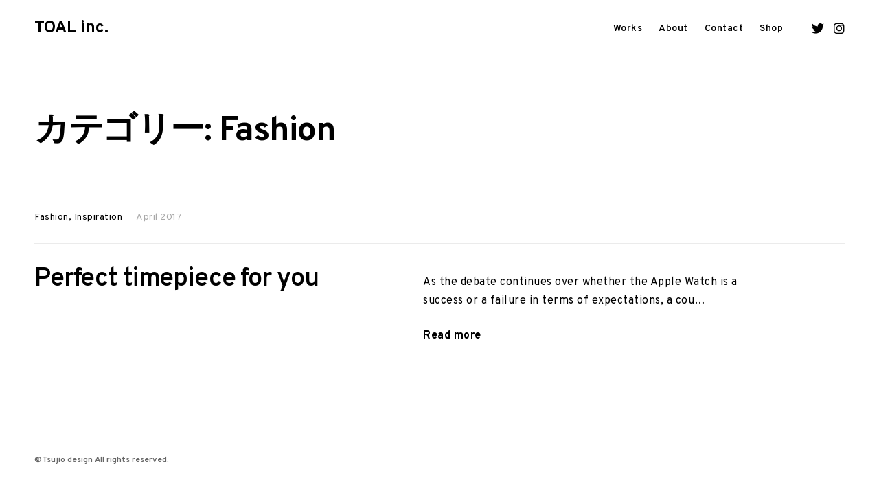

--- FILE ---
content_type: text/html; charset=UTF-8
request_url: http://toal.co.jp/category/fashion/
body_size: 7715
content:
<!DOCTYPE html>
<html dir="ltr" lang="ja"
	prefix="og: https://ogp.me/ns#" >
<head>
<meta charset="UTF-8">
<meta name="viewport" content="width=device-width, initial-scale=1">
<link rel="profile" href="http://gmpg.org/xfn/11">
<link href="https://fonts.googleapis.com/css?family=Noto+Sans+JP" rel="stylesheet">
<link rel="stylesheet" href="https://use.fontawesome.com/releases/v5.8.1/css/all.css" integrity="sha384-50oBUHEmvpQ+1lW4y57PTFmhCaXp0ML5d60M1M7uH2+nqUivzIebhndOJK28anvf" crossorigin="anonymous">
<title>Fashion TOAL inc.</title>

		<!-- All in One SEO 4.1.9.4 -->
		<meta name="robots" content="max-image-preview:large" />
		<link rel="canonical" href="http://toal.co.jp/category/fashion/" />
		<script type="application/ld+json" class="aioseo-schema">
			{"@context":"https:\/\/schema.org","@graph":[{"@type":"WebSite","@id":"http:\/\/toal.co.jp\/#website","url":"http:\/\/toal.co.jp\/","name":"TOAL inc.","inLanguage":"ja","publisher":{"@id":"http:\/\/toal.co.jp\/#organization"}},{"@type":"Organization","@id":"http:\/\/toal.co.jp\/#organization","name":"TOAL inc.","url":"http:\/\/toal.co.jp\/","sameAs":["https:\/\/twitter.com\/keltoto","https:\/\/www.instagram.com\/tsujio_ippei\/"]},{"@type":"BreadcrumbList","@id":"http:\/\/toal.co.jp\/category\/fashion\/#breadcrumblist","itemListElement":[{"@type":"ListItem","@id":"http:\/\/toal.co.jp\/#listItem","position":1,"item":{"@type":"WebPage","@id":"http:\/\/toal.co.jp\/","name":"\u30db\u30fc\u30e0","url":"http:\/\/toal.co.jp\/"},"nextItem":"http:\/\/toal.co.jp\/category\/fashion\/#listItem"},{"@type":"ListItem","@id":"http:\/\/toal.co.jp\/category\/fashion\/#listItem","position":2,"item":{"@type":"WebPage","@id":"http:\/\/toal.co.jp\/category\/fashion\/","name":"Fashion","url":"http:\/\/toal.co.jp\/category\/fashion\/"},"previousItem":"http:\/\/toal.co.jp\/#listItem"}]},{"@type":"CollectionPage","@id":"http:\/\/toal.co.jp\/category\/fashion\/#collectionpage","url":"http:\/\/toal.co.jp\/category\/fashion\/","name":"Fashion TOAL inc.","inLanguage":"ja","isPartOf":{"@id":"http:\/\/toal.co.jp\/#website"},"breadcrumb":{"@id":"http:\/\/toal.co.jp\/category\/fashion\/#breadcrumblist"}}]}
		</script>
		<!-- All in One SEO -->

<link rel='dns-prefetch' href='//s0.wp.com' />
<link rel='dns-prefetch' href='//fonts.googleapis.com' />
<link rel='dns-prefetch' href='//s.w.org' />
<link rel="alternate" type="application/rss+xml" title="TOAL inc. &raquo; フィード" href="http://toal.co.jp/feed/" />
<link rel="alternate" type="application/rss+xml" title="TOAL inc. &raquo; コメントフィード" href="http://toal.co.jp/comments/feed/" />
<link rel="alternate" type="application/rss+xml" title="TOAL inc. &raquo; Fashion カテゴリーのフィード" href="http://toal.co.jp/category/fashion/feed/" />
		<!-- This site uses the Google Analytics by MonsterInsights plugin v8.10.0 - Using Analytics tracking - https://www.monsterinsights.com/ -->
		<!-- Note: MonsterInsights is not currently configured on this site. The site owner needs to authenticate with Google Analytics in the MonsterInsights settings panel. -->
					<!-- No UA code set -->
				<!-- / Google Analytics by MonsterInsights -->
				<script type="text/javascript">
			window._wpemojiSettings = {"baseUrl":"https:\/\/s.w.org\/images\/core\/emoji\/13.0.1\/72x72\/","ext":".png","svgUrl":"https:\/\/s.w.org\/images\/core\/emoji\/13.0.1\/svg\/","svgExt":".svg","source":{"concatemoji":"http:\/\/toal.co.jp\/wp-includes\/js\/wp-emoji-release.min.js?ver=5.7.14"}};
			!function(e,a,t){var n,r,o,i=a.createElement("canvas"),p=i.getContext&&i.getContext("2d");function s(e,t){var a=String.fromCharCode;p.clearRect(0,0,i.width,i.height),p.fillText(a.apply(this,e),0,0);e=i.toDataURL();return p.clearRect(0,0,i.width,i.height),p.fillText(a.apply(this,t),0,0),e===i.toDataURL()}function c(e){var t=a.createElement("script");t.src=e,t.defer=t.type="text/javascript",a.getElementsByTagName("head")[0].appendChild(t)}for(o=Array("flag","emoji"),t.supports={everything:!0,everythingExceptFlag:!0},r=0;r<o.length;r++)t.supports[o[r]]=function(e){if(!p||!p.fillText)return!1;switch(p.textBaseline="top",p.font="600 32px Arial",e){case"flag":return s([127987,65039,8205,9895,65039],[127987,65039,8203,9895,65039])?!1:!s([55356,56826,55356,56819],[55356,56826,8203,55356,56819])&&!s([55356,57332,56128,56423,56128,56418,56128,56421,56128,56430,56128,56423,56128,56447],[55356,57332,8203,56128,56423,8203,56128,56418,8203,56128,56421,8203,56128,56430,8203,56128,56423,8203,56128,56447]);case"emoji":return!s([55357,56424,8205,55356,57212],[55357,56424,8203,55356,57212])}return!1}(o[r]),t.supports.everything=t.supports.everything&&t.supports[o[r]],"flag"!==o[r]&&(t.supports.everythingExceptFlag=t.supports.everythingExceptFlag&&t.supports[o[r]]);t.supports.everythingExceptFlag=t.supports.everythingExceptFlag&&!t.supports.flag,t.DOMReady=!1,t.readyCallback=function(){t.DOMReady=!0},t.supports.everything||(n=function(){t.readyCallback()},a.addEventListener?(a.addEventListener("DOMContentLoaded",n,!1),e.addEventListener("load",n,!1)):(e.attachEvent("onload",n),a.attachEvent("onreadystatechange",function(){"complete"===a.readyState&&t.readyCallback()})),(n=t.source||{}).concatemoji?c(n.concatemoji):n.wpemoji&&n.twemoji&&(c(n.twemoji),c(n.wpemoji)))}(window,document,window._wpemojiSettings);
		</script>
		<style type="text/css">
img.wp-smiley,
img.emoji {
	display: inline !important;
	border: none !important;
	box-shadow: none !important;
	height: 1em !important;
	width: 1em !important;
	margin: 0 .07em !important;
	vertical-align: -0.1em !important;
	background: none !important;
	padding: 0 !important;
}
</style>
	<link rel='stylesheet' id='wp-block-library-css'  href='https://c0.wp.com/c/5.7.14/wp-includes/css/dist/block-library/style.min.css' type='text/css' media='all' />
<link rel='stylesheet' id='contact-form-7-css'  href='http://toal.co.jp/wp-content/plugins/contact-form-7/includes/css/styles.css?ver=5.1.1' type='text/css' media='all' />
<link rel='stylesheet' id='parent-style-css'  href='http://toal.co.jp/wp-content/themes/resonant/style.css?ver=5.7.14' type='text/css' media='all' />
<link rel='stylesheet' id='resonant-google-fonts-css'  href='https://fonts.googleapis.com/css?family=Overpass:400,400i,600,600i,700,700i&#038;subset=latin%2Clatin-ext' type='text/css' media='all' />
<link rel='stylesheet' id='dashicons-css'  href='https://c0.wp.com/c/5.7.14/wp-includes/css/dashicons.min.css' type='text/css' media='all' />
<link rel='stylesheet' id='thickbox-css'  href='https://c0.wp.com/c/5.7.14/wp-includes/js/thickbox/thickbox.css' type='text/css' media='all' />
<link rel='stylesheet' id='resonant-style-css'  href='http://toal.co.jp/wp-content/themes/resonant_child/style.css?ver=5.7.14' type='text/css' media='all' />
<style id='resonant-style-inline-css' type='text/css'>
/*Body BG*/

	body,
	html body.custom-background,
	.site-content,
	.header-scrolled .site-header,
	.viewport-slider .site-header,
	.contact-filter,
	.search-wrap {
		background-color: #ffffff;
	}

	.portfolio-listing {
		background-color: #ffffff;
	}

	/*General font color*/

	body,
	input,
	select,
	textarea,
	.entry-content,
	#big-search-trigger,
	body .tb-close-icon,
	body .jp-carousel-titleanddesc-title,
	.entry-footer,
	.post-navigation a,
	.posts-navigation a,
	.text .single-soc-share-link a,
	.listing .cat-links a,
	body #jp-relatedposts .jp-relatedposts-items .jp-relatedposts-post .jp-relatedposts-post-context,
	.logged-in-as,
	.logged-in-as a,
	.comment-notes,
	.single-additional,
	.category-filter a,
	.jp-relatedposts-post p,
	.text .single-soc-share-link a {
		color: #000;
	}

	.search-wrap input[type="search"]::-webkit-input-placeholder,
	.no-results input[type="search"]::-webkit-input-placeholder,
	.error-404 input[type="search"]::-webkit-input-placeholder {
		color: #000;
	}

	.search-wrap input[type="search"]:-moz-placeholder,
	.no-results input[type="search"]:-moz-placeholder,
	.error-404 input[type="search"]:-moz-placeholder {
		color: #000;
	}

	.search-wrap input[type="search"]::-moz-placeholder,
	.no-results input[type="search"]::-moz-placeholder,
	.error-404 input[type="search"]::-moz-placeholder {
		color: #000;
	}

	.search-wrap input[type="search"]:-ms-input-placeholder,
	.search-wrap input[type="search"]:-ms-input-placeholder:focus,
	.no-results input[type="search"]:-ms-input-placeholder,
	.no-results input[type="search"]:-ms-input-placeholder:focus,
	.error-404 input[type="search"]:-ms-input-placeholder,
	.error-404 input[type="search"]:-ms-input-placeholder:focus {
		color: #000;
	}

	.site-info,
	.site-info a {
		color: rgba(0,0,0,0.6);
	}

	.paging-navigation .current,
	.widget .post-date,
	.back-to-top {
		color: rgba(0,0,0,0.4);
	}

	input[type="text"],
	input[type="email"],
	input[type="url"],
	input[type="password"],
	input[type="search"],
	input[type="number"],
	input[type="tel"],
	input[type="range"],
	input[type="date"],
	input[type="month"],
	input[type="week"],
	input[type="time"],
	input[type="datetime"],
	input[type="datetime-local"],
	input[type="color"],
	textarea,
	select,
	.search-wrap input[type="search"],
	.no-results input[type="search"],
	.error-404 input[type="search"] {
		border-color: #000;
	}

	#big-search-close:before,
	#big-search-close:after {
		background-color: #000;
	}

	.listing .cat-links a:before {
		background-color: #000;
	}

	/*Heading color*/

	h1,
	h2,
	h3,
	h4,
	h5,
	h6,
	h1 a,
	h2 a,
	h3 a,
	h4 a,
	h5 a,
	h6 a,
	.entry-content h1,
	.entry-content h2,
	.entry-content h3,
	.entry-content h4,
	.entry-content h5,
	.entry-content h6,
	.entry-content h1 a,
	.entry-content h2 a,
	.entry-content h3 a,
	.entry-content h4 a,
	.entry-content h5 a,
	.entry-content h6 a,
	.single-additional h1,
	.single-additional h2,
	.single-additional h3,
	.single-additional h4,
	.single-additional h5,
	.single-additional h6,
	blockquote,
	.emphasis,
	.big-search-trigger button,
	.sidebar-trigger button,
	.search-form input[type="submit"],
	body #infinite-handle span,
	body #TB_caption,
	.format-video #TB_ajaxWindowTitle {
		color: #000;
	}

	/*Link and Meta colors*/

	a,
	.entry-content a,
	.author-box a,
	.entry-footer a,
	.category-filter a,
	.big-search-trigger button,
	.sidebar-trigger button {
		color: #000;
	}

	.sharedaddy .sd-social-text .sd-content ul li a.sd-button {
		color: #000 !important;
	}

	.nav-menu a:before,
	.entry-content a:before,
	.entry-footer a:before,
	.entry-meta a:before,
	.author-box a:before,
	body #infinite-handle span:before,
	.comments-area .nav-links a:before,
	.comment-author a:before,
	.comment-content a:before,
	.comment-reply-link:before,
	.comment-form a:before,
	.paging-navigation a:before,
	.category-filter a:before,
	.single-additional a:before,
	.sd-social-text ul li a:after,
	.portfolio-archive .entry-title a:before {
		background-color: #000;
	}

	/*Responsive*/

	@media only screen and (min-width: 1025px){

		.site-info a:hover,
		.back-to-top:hover {
			color: #000;
		}

	}
.tags-links { clip: rect(1px, 1px, 1px, 1px); height: 1px; position: absolute; overflow: hidden; width: 1px; }
</style>
<link rel='stylesheet' id='jetpack_css-css'  href='https://c0.wp.com/p/jetpack/7.2.5/css/jetpack.css' type='text/css' media='all' />
<script type='text/javascript' src='https://c0.wp.com/c/5.7.14/wp-includes/js/jquery/jquery.min.js' id='jquery-core-js'></script>
<script type='text/javascript' src='https://c0.wp.com/c/5.7.14/wp-includes/js/jquery/jquery-migrate.min.js' id='jquery-migrate-js'></script>
<link rel="https://api.w.org/" href="http://toal.co.jp/wp-json/" /><link rel="alternate" type="application/json" href="http://toal.co.jp/wp-json/wp/v2/categories/7" /><link rel="EditURI" type="application/rsd+xml" title="RSD" href="http://toal.co.jp/xmlrpc.php?rsd" />
<link rel="wlwmanifest" type="application/wlwmanifest+xml" href="http://toal.co.jp/wp-includes/wlwmanifest.xml" /> 
<meta name="generator" content="WordPress 5.7.14" />

<link rel='dns-prefetch' href='//v0.wordpress.com'/>
<link rel='dns-prefetch' href='//c0.wp.com'/>
<style type='text/css'>img#wpstats{display:none}</style><meta name="description" content="辻尾一平 Ippei Tsujio｜グラフィックデザイナー。サイン計画、商品企画立案、ロゴ、エディトリアルなど、グラフィックデザインを軸に活動しています。"><meta name="keywords" content="辻尾デザイン,辻尾,つじお,デザイン,グラフィック"><style type="text/css">.recentcomments a{display:inline !important;padding:0 !important;margin:0 !important;}</style><link rel="icon" href="http://toal.co.jp/wp-content/uploads/2019/11/cropped-T-01-1-32x32.jpg" sizes="32x32" />
<link rel="icon" href="http://toal.co.jp/wp-content/uploads/2019/11/cropped-T-01-1-192x192.jpg" sizes="192x192" />
<link rel="apple-touch-icon" href="http://toal.co.jp/wp-content/uploads/2019/11/cropped-T-01-1-180x180.jpg" />
<meta name="msapplication-TileImage" content="http://toal.co.jp/wp-content/uploads/2019/11/cropped-T-01-1-270x270.jpg" />
	<style>
		.kirki-customizer-loading-wrapper {
			background-image: none !important;
		}
	</style>
	</head>

<body class="archive category category-fashion category-7 hfeed sticky-header tk-theme-frontend tags-hidden">

<aside id="secondary" class="widget-area" role="complementary">
	<div class="scroll-box">
		<section id="search-2" class="widget widget_search"><form role="search" method="get" class="search-form" action="http://toal.co.jp/">
				<label>
					<span class="screen-reader-text">検索:</span>
					<input type="search" class="search-field" placeholder="検索&hellip;" value="" name="s" />
				</label>
				<input type="submit" class="search-submit" value="検索" />
			</form></section>
		<section id="recent-posts-2" class="widget widget_recent_entries">
		<h2 class="widget-title">最近の投稿</h2>
		<ul>
											<li>
					<a href="http://toal.co.jp/2019/04/02/hello-world/">Hello world!</a>
									</li>
											<li>
					<a href="http://toal.co.jp/2017/05/08/books-on-creativity-productivity-life/">Books on Creativity, Productivity &#038; Life</a>
									</li>
											<li>
					<a href="http://toal.co.jp/2017/05/05/a-year-of-amazing-results/">A year of amazing results</a>
									</li>
											<li>
					<a href="http://toal.co.jp/2017/05/05/stunning-examples-of-pattern-photography/">Stunning Examples of Pattern Photography</a>
									</li>
											<li>
					<a href="http://toal.co.jp/2017/04/08/perfect-timepiece-for-you/">Perfect timepiece for you</a>
									</li>
					</ul>

		</section><section id="recent-comments-2" class="widget widget_recent_comments"><h2 class="widget-title">最近のコメント</h2><ul id="recentcomments"><li class="recentcomments"><a href="http://toal.co.jp/2019/04/02/hello-world/#comment-1">Hello world!</a> に <span class="comment-author-link"><a href='https://wordpress.org/' rel='external nofollow ugc' class='url'>WordPress コメントの投稿者</a></span> より</li><li class="recentcomments"><a href="http://toal.co.jp/2017/02/28/beyond-small-talk-and-silence/#comment-2">Beyond small talk and silence</a> に <span class="comment-author-link">Themes Kingdom</span> より</li></ul></section><section id="archives-2" class="widget widget_archive"><h2 class="widget-title">アーカイブ</h2>
			<ul>
					<li><a href='http://toal.co.jp/2019/04/'>2019年4月</a></li>
	<li><a href='http://toal.co.jp/2017/05/'>2017年5月</a></li>
	<li><a href='http://toal.co.jp/2017/04/'>2017年4月</a></li>
	<li><a href='http://toal.co.jp/2017/03/'>2017年3月</a></li>
	<li><a href='http://toal.co.jp/2017/02/'>2017年2月</a></li>
			</ul>

			</section><section id="categories-2" class="widget widget_categories"><h2 class="widget-title">カテゴリー</h2>
			<ul>
					<li class="cat-item cat-item-1"><a href="http://toal.co.jp/category/%e6%9c%aa%e5%88%86%e9%a1%9e/">未分類</a>
</li>
	<li class="cat-item cat-item-6"><a href="http://toal.co.jp/category/design/">Design</a>
</li>
	<li class="cat-item cat-item-7 current-cat"><a aria-current="page" href="http://toal.co.jp/category/fashion/">Fashion</a>
</li>
	<li class="cat-item cat-item-9"><a href="http://toal.co.jp/category/inspiration/">Inspiration</a>
</li>
	<li class="cat-item cat-item-10"><a href="http://toal.co.jp/category/news/">News</a>
</li>
	<li class="cat-item cat-item-11"><a href="http://toal.co.jp/category/photography/">Photography</a>
</li>
	<li class="cat-item cat-item-14"><a href="http://toal.co.jp/category/video/">Video</a>
</li>
			</ul>

			</section><section id="meta-2" class="widget widget_meta"><h2 class="widget-title">メタ情報</h2>
		<ul>
						<li><a href="http://toal.co.jp/kanrimode">ログイン</a></li>
			<li><a href="http://toal.co.jp/feed/">投稿フィード</a></li>
			<li><a href="http://toal.co.jp/comments/feed/">コメントフィード</a></li>

			<li><a href="https://ja.wordpress.org/">WordPress.org</a></li>
		</ul>

		</section>	</div>
	<button id="closeSidebar" class="close-sidebar"><span class="screen-reader-text">close sidebar</span></button>
</aside><!-- #secondary -->


<div id="page" class="site content-below">

	<a class="skip-link screen-reader-text" href="#content">Skip to content</a>

	<header id="masthead" class="site-header" role="banner">
		<div class="container">

			<div class="site-branding">
				
									<p class="site-title"><a href="http://toal.co.jp/" rel="home">TOAL inc.</a></p>
							</div><!-- .site-branding -->

			<nav id="site-navigation" class="main-navigation" role="navigation">
				<button class="menu-toggle" aria-controls="primary-menu" aria-expanded="false"><em>Menu</em><span>&nbsp;</span></button>
				<div class="menu-menu-container"><ul id="primary-menu" class="menu"><li id="menu-item-2435" class="menu-item menu-item-type-post_type menu-item-object-page menu-item-home menu-item-2435"><a href="http://toal.co.jp/">Works</a></li>
<li id="menu-item-2433" class="menu-item menu-item-type-post_type menu-item-object-page menu-item-2433"><a href="http://toal.co.jp/about/">About</a></li>
<li id="menu-item-2456" class="menu-item menu-item-type-post_type menu-item-object-page menu-item-2456"><a href="http://toal.co.jp/say-hello/">Contact</a></li>
<li id="menu-item-3320" class="menu-item menu-item-type-custom menu-item-object-custom menu-item-3320"><a href="https://toal.shop/">Shop</a></li>
</ul></div>			</nav><!-- #site-navigation -->

			<!-- -->
<!-- twitter icon -->
			<div id="" class="big-search-trigger">
				<a href="https://twitter.com/keltoto" target="blank">
      <i class="fab fa-twitter"></i>
				</a>
					</div>
<!-- instagram icon -->

				<div id="" class="big-search-trigger">
<a href="https://www.instagram.com/tsujio_ippei/" target="blank">
<i class="fab fa-instagram"></i>
					</a>
				</div>
			<!-- -->

		</div><!-- .container -->
	</header><!-- #masthead -->

	<!-- Search form -->
	<div class="search-wrap">
		<form role="search" method="get" class="search-form" action="http://toal.co.jp/">
				<label>
					<span class="screen-reader-text">検索:</span>
					<input type="search" class="search-field" placeholder="検索&hellip;" value="" name="s" />
				</label>
				<input type="submit" class="search-submit" value="検索" />
			</form>		<div class="search-instructions">Press Enter / Return to begin your search.</div>
		<button id="big-search-close">
			<span class="screen-reader-text">close search form</span>
		</button>
	</div>

	<div id="content" class="site-content">

	<!-- Featured Portfolio Slider -->

	
	<div id="primary" class="content-area listing">
		<main id="main" class="site-main" role="main">

		
			<header class="page-header">
				<h1 class="page-title">カテゴリー: <span>Fashion</span></h1>			</header><!-- .page-header -->

			<div id="post-load" class="grid-wrapper">

				
<article id="post-2063" class="post-2063 post type-post status-publish format-standard hentry category-fashion category-inspiration">

	
	 <div class="content-wrapper">

	
			<div class="entry-meta">
				<span class="cat-links"><a href="http://toal.co.jp/category/fashion/" rel="category tag">Fashion</a> <a href="http://toal.co.jp/category/inspiration/" rel="category tag">Inspiration</a></span><span class="posted-on"><span class="screen-reader-text">Posted on:</span><a href="http://toal.co.jp/2017/04/08/perfect-timepiece-for-you/" rel="bookmark"><time class="entry-date published updated" datetime="April 2017">April 2017</time></a></span>			</div><!-- .entry-meta -->

		
		<header class="entry-header">

			<h2 class="entry-title"><a href="http://toal.co.jp/2017/04/08/perfect-timepiece-for-you/" rel="bookmark">Perfect timepiece for you</a></h2>
		</header><!-- .entry-header -->

		
		<div class="entry-content">
			<p>As the debate continues over whether the Apple Watch is a success or a failure in terms of expectations, a cou&hellip;</p>
<a class="read-more-link" title="Perfect timepiece for you" href=" http://toal.co.jp/2017/04/08/perfect-timepiece-for-you/ ">Read more <span class="screen-reader-text">"Perfect timepiece for you"</span></a>		</div><!-- .entry-content -->

	
	 </div><!-- .content-wrapper -->

	 
	</article><!-- #post-## -->

			</div>
			<!-- #post-load -->

			
		</main><!-- #main -->
	</div><!-- #primary -->


	</div><!-- #content -->

	<footer id="colophon" class="site-footer" role="contentinfo">
		<div class="container">
			<div class="site-info">

				©Tsujio design All rights reserved.
			</div><!-- .site-info -->
		</div>
	</footer><!-- #colophon -->

	<a href="#" id="scrollUp" class="back-to-top">
		<i class="icon-top"></i>
	</a>

</div><!-- #page -->

	<div style="display:none">
	</div>
<script type='text/javascript' id='contact-form-7-js-extra'>
/* <![CDATA[ */
var wpcf7 = {"apiSettings":{"root":"http:\/\/toal.co.jp\/wp-json\/contact-form-7\/v1","namespace":"contact-form-7\/v1"}};
/* ]]> */
</script>
<script type='text/javascript' src='http://toal.co.jp/wp-content/plugins/contact-form-7/includes/js/scripts.js?ver=5.1.1' id='contact-form-7-js'></script>
<script type='text/javascript' src='https://s0.wp.com/wp-content/js/devicepx-jetpack.js?ver=202604' id='devicepx-js'></script>
<script type='text/javascript' src='https://c0.wp.com/c/5.7.14/wp-includes/js/imagesloaded.min.js' id='imagesloaded-js'></script>
<script type='text/javascript' src='https://c0.wp.com/c/5.7.14/wp-includes/js/masonry.min.js' id='masonry-js'></script>
<script type='text/javascript' id='thickbox-js-extra'>
/* <![CDATA[ */
var thickboxL10n = {"next":"\u6b21\u3078 >","prev":"< \u524d\u3078","image":"\u753b\u50cf","of":"\/","close":"\u9589\u3058\u308b","noiframes":"\u3053\u306e\u6a5f\u80fd\u3067\u306f iframe \u304c\u5fc5\u8981\u3067\u3059\u3002\u73fe\u5728 iframe \u3092\u7121\u52b9\u5316\u3057\u3066\u3044\u308b\u304b\u3001\u5bfe\u5fdc\u3057\u3066\u3044\u306a\u3044\u30d6\u30e9\u30a6\u30b6\u30fc\u3092\u4f7f\u3063\u3066\u3044\u308b\u3088\u3046\u3067\u3059\u3002","loadingAnimation":"http:\/\/toal.co.jp\/wp-includes\/js\/thickbox\/loadingAnimation.gif"};
/* ]]> */
</script>
<script type='text/javascript' src='https://c0.wp.com/c/5.7.14/wp-includes/js/thickbox/thickbox.js' id='thickbox-js'></script>
<script type='text/javascript' src='http://toal.co.jp/wp-content/themes/resonant/assets/js/common.js?ver=5.7.14' id='resonant-call-scripts-js'></script>
<script type='text/javascript' src='https://c0.wp.com/c/5.7.14/wp-includes/js/wp-embed.min.js' id='wp-embed-js'></script>
<script type='text/javascript' src='https://stats.wp.com/e-202604.js' async='async' defer='defer'></script>
<script type='text/javascript'>
	_stq = window._stq || [];
	_stq.push([ 'view', {v:'ext',j:'1:7.2.5',blog:'160596430',post:'0',tz:'9',srv:'toal.co.jp'} ]);
	_stq.push([ 'clickTrackerInit', '160596430', '0' ]);
</script>
 <script type="text/javascript">
jQuery(document).ready(function() {
	jQuery('[data-fancybox="content"],[data-fancybox="content2"]').fancybox({
	arrows:false,
	infobar:false,
	hash : false,
	beforeClose : function( instance, current ) {

	},
	afterShow : function( instance, current ) {

	  jQuery('.fancybox-button').text("×");
	// console.info( instance );
	//  console.info( current.src );
	//  console.info( current.opts.$orig );
	  var fid=current.src.replace('#page','');
	  //////////////
	  jQuery('#single-slide'+fid).on('init', function(event, slick) {
	  if(slick.slideCount > 1){
		jQuery('#imgnav'+fid+':empty').append('<span class="prevbtn" id="prevbtn'+fid+'">Previous</span>/<span class="nextbtn" id="nextbtn'+fid+'">Next image</span>(<span class="current">'+Number(slick.currentSlide + 1)+'</span> / <span class="total">'+slick.slideCount+'</span>)');
	  }
	  }).slick({
	   arrows: true,
	   slidesToShow:1,
	  fade:true,
	   slidesToScroll: 1,
	  adaptiveHeight:true,
	   prevArrow:'<div class="arrow prev"></div>',
	   nextArrow:'<div class="arrow next"></div>',
	 //});
	 })
	  .on('beforeChange', function(event, slick, currentSlide, nextSlide) {
		jQuery('.current').text(nextSlide + 1);
	  });
	  ///////////////
		}
  });

});

</script>
</body>
</html>


--- FILE ---
content_type: text/css
request_url: http://toal.co.jp/wp-content/themes/resonant_child/style.css?ver=5.7.14
body_size: 3580
content:
/*
Theme Name:Resonant-child
Template:resonant
Version:1.2.2
*/

a{
  outline:none;
}

.header-scrolled .site-header {
    background-color:transparent !important;

}
.page-about .page-header{
  display: none;
}
.page-about .entry-content p{
  font-size: 0.9375rem;
}
.page-about .wp-block-media-text {
    align-items: flex-start;
}
.big-search-trigger i {
    top: 0px;
}

.content-in .portfolio-archive .featured-image + .entry-header .entry-title{
      font-family: 'Overpass', 'Helvetica Neue', Helvetica, Arial, 'Noto Sans JP', sans-serif;
    font-weight: normal !important;
}
@media only screen and (min-width: 1025px){
  .content-in .portfolio-archive .featured-image + .entry-header{
      -webkit-backface-visibility: hidden;
      backface-visibility: hidden;
       position: relative;
       bottom: auto;
       left: auto;
       right: auto;
      color: #333;
    opacity: 1;
    transform: none;
    margin-top: 30px;
  }
}

/*ポートフォリオ*/
.content-below .portfolio-wrapper .has-post-thumbnail .entry-title, .sharedaddy .sd-social-icon .sd-content ul li a.sd-button, body .sharedaddy .sd-content ul li a.sd-button span {
    font-size: 15px;
    font-size: 0.9375rem;
}

.imgnav .prevbtn,
.imgnav .nextbtn{
  cursor: pointer;
}
.portfolio-archive .row {
    margin-left: -25px;
    margin-right: -25px;
    overflow: hidden;
    width: auto;
}
.fancybox-stage .slick-slide,
.single-jetpack-portfolio .slick-slide{
  outline: none;
}
.fancybox-stage .entry-title,
.single-jetpack-portfolio .entry-title{
  font-size: 1.1em;
  font-family: 'Overpass', 'Helvetica Neue', Helvetica, Arial, 'Noto Sans JP', sans-serif;
  font-weight: normal;
  letter-spacing: 0.03em;
  margin-bottom: 0.8rem !important;
}
.fancybox-stage .entry-title{
  margin-bottom: 0.5rem !important;
}
.single-jetpack-portfolio .entry-content .entry-date,
.single-jetpack-portfolio .entry-content .cat-links a{
  font-weight: normal;
  color: #A9A9A9;
}
.fancybox-stage .entry-content .txt p,
.single-jetpack-portfolio .entry-content .txt p{
  font-size: 0.8rem;
  max-width: 360px;
  padding: 0;
}
.fancybox-stage .cat-links a{
  font-weight: normal;
  color: #A9A9A9;
  outline: none;
}
.entry-meta .posted-on a{
  pointer-events: none !important;
  color: #A9A9A9;
  font-weight: normal;
}
@media only screen and (min-width: 768px){
  .fancybox-stage .entry-meta {
      margin-bottom: 1.5rem;
  }

}
.fancybox-stage .entry-meta .posted-on,
.fancybox-content{
  font-size: 0.8rem;
  outline: none;
}
.fancybox-stage .post-navigation .page-links,
.single-jetpack-portfolio .post-navigation .page-links{
  display: flex;
  justify-content: space-between;
}
.fancybox-stage .post-navigation .page-links>div,
.single-jetpack-portfolio .post-navigation .page-links>div{
  display: inline-block;
  margin-top: 0 !important;
}
.fancybox-stage .post-navigation .page-links>div a,
.single-jetpack-portfolio .post-navigation .page-links>div a{
  font-size: 0.8rem;
  color: #000;
  margin: 0;
}
.fancybox-stage .imgnav,
.single-jetpack-portfolio .imgnav {
  text-align: right;
  font-size: 0.8rem;
  font-weight: normal;
  color: #A9A9A9;
  margin-top: 10px;
  min-height: 24px;
}
.fancybox-stage .post-navigation .page-links strong,
.single-jetpack-portfolio .post-navigation .page-links strong{
  font-weight: normal;
}

.content-in .portfolio-archive .has-post-thumbnail .entry-title a:before, .horizontal .has-post-thumbnail .entry-title a:before, .viewport-slider .horizontal .entry-title a:before, .fullwidth-slider .horizontal .entry-title a:before {
  background-color: #000 !important;
}
@media only screen and (min-width: 1025px){
  .content-in .portfolio-archive .has-post-thumbnail .entry-title a, .horizontal .has-post-thumbnail .entry-title a {
      color: #000;
    outline: none;
  }
  .post-navigation:last-child, .posts-navigation:last-child {
    margin-bottom: -100px;
  }
}
@media only screen and (max-width: 767px){
  .fancybox-stage .post-navigation .page-links strong, .single-jetpack-portfolio .post-navigation .page-links strong{
    display: block;
  }

  .single-jetpack-portfolio figure + .entry-content {
    margin-top: 0;
  }
  .single-jetpack-portfolio .site-content{

  }
  .single-jetpack-portfolio .closebtn{
    position: absolute;
    right: 30px;
    top:15px;
    font-weight: normal;
  }
  .single-jetpack-portfolio .closebtn a{
    font-weight: normal;
    color: #A9A9A9;
    font-size: 0.875rem;

  }
  .single-slider>div>div{
    margin-top: 25px;
  }
  .single-slider>div>div:first-child{
    margin-top: 0px;
  }
  .fancybox-stage .entry-title,
  .single-jetpack-portfolio .entry-title{
      margin-bottom: 0.2rem !important;
    }
}

/*オーバーレイ*/
.fancybox-stage .imgnav .nextbtn,
.fancybox-stage .imgnav .prevbtn,
.single-jetpack-portfolio .imgnav .nextbtn,
.single-jetpack-portfolio .imgnav .prevbtn{
  margin: 0 5px;
}
.fancybox-stage article,
.split-layout .site-main > .hentry:first-child {
    max-width: 880px;
}
.post-navigation .nav-previous a:after, .post-navigation .nav-next a:after, .posts-navigation .nav-previous a:after, .posts-navigation .nav-next a:after {
   display: none;
}
.posts-navigation:last-child, .post-navigation:last-child {
    padding-bottom: 0;
}
.fancybox-content{
  width: 790px;
  padding: 0px !important;
}
.fancybox-content .page-links {
    clear: both;
    margin: 20px 0;
}
.fancybox-button {
  white-space: nowrap !important;
  width: auto !important;
  height: 44px;
  margin: 0;
  padding: 10px 0 !important;
}
/* .fancybox-close-small {
    right: 20px !important;
    top: -44px;
   color: #A9A9A9 !important;
  font-weight: normal !important;
} */
.fancybox-button svg{
  display: none !important;
}
@media only screen and (max-width: 1440px) and (min-width: 1025px){
  .fancybox-content .site-content {
  /*    padding-left: 40px;
      padding-right: 40px;
  */
  }
}
@media only screen and (min-width: 1025px){
  .fancybox-content .site-content {
    padding-top: 60px;
  }
}
@media only screen and (min-width: 1441px){
  .fancybox-content .site-content {
      padding-left: 60px;
      padding-right: 60px;
  }
}
@media only screen and (max-width: 1440px) and (min-width: 1025px){
  .fancybox-content .site-content{
        padding-left: 60px;
        padding-right: 60px;
  }
}
.fancybox-stage .post-navigation a{
  position: relative;
  padding: 0;
}
.fancybox-stage .post-navigation a:after{
  display: none;
}
.fancybox-stage .post-navigation a:before{
  content: "";
  background: #000;
  height: 2px;
  width: 0;
  position: absolute;
  top: 50%;
  left: 50%;
  right: -7px;
    -webkit-transition: .2s;
    -moz-transition: .2s;
    -ms-transition: .2s;
    -o-transition: .2s;
    transition: .2s;
}
.fancybox-stage .post-navigation a:hover{
  color: #A9A9A9 !important;
}
.fancybox-stage .post-navigation a:hover:before {
    left: -7px;
    width: calc(100% + 14px);
}
.fancybox-is-open .fancybox-bg {
    opacity: .7 !important;
}


/*スライダー*/
.slick-initialized .slick-slide{
  width: auto;
  height: auto;
}
.fancybox-can-swipe .fancybox-content, .fancybox-can-pan .fancybox-content {
    margin: 40px 0;
    cursor: auto !important;
}

 .post-navigation {
     margin-top: 0rem !important;
 }


/*-------------------------------------------
*
* Apoo(20190510) ここから一番下まで.
*
---------------------------------------------*/

/* portfolio TOP
---------------------------------------------*/
.header-scrolled .site-header {
	padding-top: 25px;
}

 /* hover時の画像エフェクト無効 */
.portfolio-archive .featured-image a::after {
	background: 0;
}

/* top一覧タイトルサイズ(追加分) */
.content-below .portfolio-wrapper .has-post-thumbnail .entry-title {
	font-size: 12.75px;
	font-size: .85rem;
}

 /* タイトルリンクと画像連動ホバー */
.portfolio-archive article:hover .entry-title a::before {
	left: -7px;
	width: calc(100% + 14px);
}

/* 無限スクロールステータス */
.page-load-status {
	display: none;
	padding-top: 20px;
	text-align: center;
	color: rgba(0,0,0,0.4);
	font-size:12px;
}


/* fancybox
---------------------------------------------*/
.fancybox-slide--html .fancybox-content .fancybox-close-small {
	top: 0;
	right: 14px;
	color: #a9a9a9;
	font-weight: normal;
}

.fancybox-stage .entry-title {
	font-size: 19px;
	font-size: 1.08rem;
}


/* Contact
---------------------------------------------*/
.page-say-hello .page-header {
	clip: rect(1px, 1px, 1px, 1px);
	position: absolute !important;
	height: 1px;
	width: 1px;
	overflow: hidden;
}

.page-say-hello .entry-content p {
	font-size: 0.9375rem;
}


/* PC
---------------------------------------------*/
@media (min-width: 1025px) {
	/* hover時の画像エフェクト無効 */
	.portfolio-archive article:hover .featured-image img {
		transform: none;
	}

	/* タイトル位置調整 */
	.content-in .portfolio-archive .featured-image + .entry-header {
		margin-left: -4px;
	}

	/* Contactページのテキストエリアサイズ */
	.page-say-hello-textarea {
		width: 91%;
	}

	/* slickの一瞬縦並び対策 */
	.single-slider img{
		opacity: 0;
	}

	.single-slider .slick-initialized img{
		opacity: 1;
	}

}


/*-------------------------------------------
*
* 
 NakaoS(20200326) ここから一番下まで.
*
---------------------------------------------*/

/* portfolio TOP
---------------------------------------------*/
	/* TOP作品タイトル削除 */
.content-below .portfolio-wrapper .has-post-thumbnail .entry-title {
	display:none;
}

	/* ポップアップ画面 タグフォントサイズ変更 */
.fancybox-stage .cat-links a {
    font-weight: normal;
    color: #A9A9A9;
    outline: none;
    font-size: 0.8rem;
}
	/* ロード「これ以上は記事がありません」削除 */
p.infinite-scroll-last {
    display: none !important;
}

	/* 画像指カーソル */
img {
	cursor: pointer;
}

	/*オンマウス グレースケール */
@media only screen and (min-width: 768px) {
a:hover img {
	filter: grayscale(100%) opacity(75%);
	transition:none !important;
}
}

/* SP ポップアップページ
---------------------------------------------*/

	/*タイトル行間 */
@media only screen and (max-width: 767px) {
	
.content-area .entry-content h1 {
    margin-bottom: 1rem;
    line-height: 27px;
}
}

@media only screen and (max-width: 767px) {
header.entry-header {
	margin-top: -5px;
    margin-bottom: 18px;
}
}

	/*ポップアップ次の前の記事削除 */
@media only screen and (max-width: 767px) {
	.spnone {
		display: none;
	}
}

@media only screen and (min-width: 768px) {
	.pcnone {
		display: none;
	}
}

	/* TOPマージン調整 */
.content-below .portfolio-wrapper .jetpack-portfolio {
    margin-top: auto;
    padding-top: 20px;
    padding-left: 25px;
    padding-right: 25px;
    /* padding: 25px; */
}
	/* TOP SPマージン調整 */
@media only screen and (max-width: 767px) {
.portfolio-archive .row {
    margin-left: -25px;
    margin-right: -25px;
    margin-top: 12px;
    overflow: hidden;
    width: auto;
}
}

.content-below .portfolio-wrapper {
    margin-top: -10px;
}

	/*SP Closeボタン */
@media only screen and (max-width: 767px) {
.fancybox-slide--html .fancybox-content .fancybox-close-small {
    top: 0;
    right: 14px;
    color: #a9a9a9;
    font-weight: normal;
    display: none;
}
}
.fancybox-close-small2 {
    background: #fff;
    margin: auto;
    text-align: center;
    float: right;
    font-size: 20px;
    display: block;
    /* padding: 30px !important; */
    margin-bottom: 20px;
    font-weight: 100;
}

	/*SP ポップアップレイアウト */
@media only screen and (max-width: 767px){
.site-content, .page .site-content {
    padding-top: 37px;
    padding-bottom: 0px;
}
}

	/*PC 211122 中尾aboutページ調整 */
.wp-block-media-text__media img, .wp-block-media-text__media video {
    max-width: unset !important;
    width: 106% !important;
    vertical-align: unset !important;
    margin-bottom: 60px!important;
}
.wp-block-media-text.alignwide.is-stacked-on-mobile {
    grid-template-columns: 29% auto !important;
}

figure.aboutsp {
    max-width: 150px;
    display: inline-block;
}

p.aboutspname {
    display: inline-block;
    vertical-align: top;
    width: 153px;
    padding: 0px 0px 0px 20px;
	font-size: 12px !important;
}

p.aboutsptxt {
	display: block;
    margin-top: 20px;
    font-size: 12px !important;
	line-height: 1.8em;
	letter-spacing: -0.056em;
}

.wp-block-media-text .wp-block-media-text__content {
    direction: ltr;
    -ms-grid-column: 2;
    grid-column: 2;
    -ms-grid-row: 1;
    grid-row: 1;
    padding: 0 8%;
    word-break: break-word;
    margin-top: -43px !important;
}

.entry-titlepc {
    font-size: 1.2rem;
    margin-bottom: 0.5rem !important;
	font-weight: 500;
}

.entry-titlesp {
	font-size: 19px;
    font-size: 1.14rem;
    margin-bottom: 0 !important;
    margin-top: 0 !important;
	font-weight: 500;
}


/*20240211追記 nakao*/
.fancybox-content{
  width: 1200px !important;
  padding: 0px !important;
}

.fancybox-stage article, .split-layout .site-main > .hentry:first-child {
    max-width: 1080px !important;
}

.fancybox-stage article {
    max-width: 1080px !important;
}

img.attachment-large.size-large {
    width: 1080px !important;
}

/*
@media (min-width: 768px) {
.col-sm-6 {
    width: 100% !important;
}
}

figure.featured-image {
    width: 100%;
    max-width: 1100px;
    margin: auto;
}

img.skip-lazy.wp-post-image {
    width: 1100px !important;
}

.wp-post-image {
    width: 1100px !important;
}

.skip-lazy.wp-post-image {
    width: 1100px !important;
}
*/

.wp-block-media-text.alignwide.is-stacked-on-mobile.spnone {
    margin-top: 100px;
}

p.abttxt01 {
    padding-right: 8%;
    line-height: 31px;
    margin-bottom: 64px;
}

--- FILE ---
content_type: application/javascript
request_url: http://toal.co.jp/wp-content/themes/resonant/assets/js/common.js?ver=5.7.14
body_size: 7333
content:
/**
 * File common.js.
 *
 * @package Resonant
 */

/**
 * navigation.js.
 *
 * Handles toggling the navigation menu for small screens and enables TAB key
 * navigation support for dropdown menus.
 */

( function(){
	var container, button, menu, links, subMenus, i, len, body;

	body = document.getElementsByTagName( 'body' )[0];

	container = document.getElementById( 'site-navigation' );
	if ( ! container ) {
		return;
	}

	button = container.getElementsByTagName( 'button' )[0];
	if ( 'undefined' === typeof button ) {
		return;
	}

	menu = container.getElementsByTagName( 'ul' )[0];

	// Hide menu toggle button if menu is empty and return early.
	if ( 'undefined' === typeof menu ) {
		button.style.display = 'none';
		return;
	}

	menu.setAttribute( 'aria-expanded', 'false' );
	if ( -1 === menu.className.indexOf( 'nav-menu' ) ) {
		menu.className += ' nav-menu';
	}

	button.onclick = function(){
		if ( -1 !== container.className.indexOf( 'toggled' ) ) {
			container.className = container.className.replace( ' toggled', '' );
			body.className = body.className.replace( ' nav-opened', '' );
			button.setAttribute( 'aria-expanded', 'false' );
			menu.setAttribute( 'aria-expanded', 'false' );
		} else {
			body.className += ' nav-opened';
			container.className += ' toggled';
			button.setAttribute( 'aria-expanded', 'true' );
			menu.setAttribute( 'aria-expanded', 'true' );
		}
	};

	// Get all the link elements within the menu.
	links    = menu.getElementsByTagName( 'a' );
	subMenus = menu.getElementsByTagName( 'ul' );

	// Set menu items with submenus to aria-haspopup="true".
	for ( i = 0, len = subMenus.length; i < len; i++ ) {
		subMenus[i].parentNode.setAttribute( 'aria-haspopup', 'true' );
	}

	// Each time a menu link is focused or blurred, toggle focus.
	for ( i = 0, len = links.length; i < len; i++ ) {
		links[i].addEventListener( 'focus', toggleFocus, true );
		links[i].addEventListener( 'blur', toggleFocus, true );
	}

	/**
	 * Sets or removes .focus class on an element.
	 */
	function toggleFocus() {
		var self = this;

		// Move up through the ancestors of the current link until we hit .nav-menu.
		while ( -1 === self.className.indexOf( 'nav-menu' ) ) {

			// On li elements toggle the class .focus.
			if ( 'li' === self.tagName.toLowerCase() ) {
				if ( -1 !== self.className.indexOf( 'focus' ) ) {
					self.className = self.className.replace( ' focus', '' );
				} else {
					self.className += ' focus';
				}
			}

			self = self.parentElement;
		}
	}

	/**
	 * Toggles `focus` class to allow submenu access on tablets.
	 */
	( function( container ) {
		var touchStartFn, i,
			parentLink = container.querySelectorAll( '.menu-item-has-children > a, .page_item_has_children > a' );

		if ( 'ontouchstart' in window ) {
			touchStartFn = function( e ) {
				var menuItem = this.parentNode, i;

				if ( ! menuItem.classList.contains( 'focus' ) ) {
					e.preventDefault();
					for ( i = 0; i < menuItem.parentNode.children.length; ++i ) {
						if ( menuItem === menuItem.parentNode.children[i] ) {
							continue;
						}
						menuItem.parentNode.children[i].classList.remove( 'focus' );
					}
					menuItem.classList.add( 'focus' );
				} else {
					menuItem.classList.remove( 'focus' );
				}
			};

			for ( i = 0; i < parentLink.length; ++i ) {
				parentLink[i].addEventListener( 'touchstart', touchStartFn, false );
			}
		}
	}( container ) );
} )();

/**
 * skip-link-focus-fix.js.
 *
 * Helps with accessibility for keyboard only users.
 *
 * Learn more: https://git.io/vWdr2
 */

(function(){
	var isIe = /(trident|msie)/i.test( navigator.userAgent );

	if ( isIe && document.getElementById && window.addEventListener ) {
		window.addEventListener( 'hashchange', function(){
			var id = location.hash.substring( 1 ),
				element;

			if ( ! ( /^[A-z0-9_-]+$/.test( id ) ) ) {
				return;
			}

			element = document.getElementById( id );

			if ( element ) {
				if ( ! ( /^(?:a|select|input|button|textarea)$/i.test( element.tagName ) ) ) {
					element.tabIndex = -1;
				}

				element.focus();
			}
		}, false );
	}
})();

(function($) { 'use strict';

	// Global vars

	var $window = $(window);
	var body = $('body');
	var htmlOffsetTop = parseInt($('html').css('margin-top'));
	var mainHeader = $('#masthead');
	var primaryContent = $('#primary');
	var sidebar = $('#secondary');
	var mainContent = $('#content');
	var bigSearchWrap = $('div.search-wrap');
	var bigSearchTrigger = $('#big-search-trigger');
	var featuredContent  = $('#featured-content');

	var w=window,d=document,
	e=d.documentElement,
	g=d.getElementsByTagName('body')[0];
	var x=w.innerWidth||e.clientWidth||g.clientWidth, // Viewport Width
		y=w.innerHeight||e.clientHeight||g.clientHeight; // Viewport Height

	// Checkbox and Radio buttons

	//if buttons are inside label
	function radio_checkbox_animation() {
		var checkBtn = $('label').find('input[type="checkbox"]');
		var checkLabel = checkBtn.parent('label');
		var radioBtn = $('label').find('input[type="radio"]');

		checkLabel.addClass('checkbox');

		checkLabel.click(function(){
			var $this = $(this);
			if($this.find('input').is(':checked')){
				$this.addClass('checked');
			}
			else{
				$this.removeClass('checked');
			}
		});

		var checkBtnAfter = $('label + input[type="checkbox"]');
		var checkLabelBefore = checkBtnAfter.prev('label');

		checkLabelBefore.click(function(){
			var $this = $(this);
			$this.toggleClass('checked');
		});

		radioBtn.change(function(){
			var $this = $(this);
			if($this.is(':checked')){
				$this.parent('label').siblings().removeClass('checked');
				$this.parent('label').addClass('checked');
			}
			else{
				$this.parent('label').removeClass('checked');
			}
		});
	}

	// Format Video

	function videoFormat(){
		var entryVideo = $('figure.entry-video');

		if(entryVideo.length){
			entryVideo.each(function(){
				var $this = $(this);

				$this.find('.featured-image').closest('.entry-video').addClass('has-img');
			});
		}
	}

	// Thickbox

	function videoThickbox(){
		var thickboxVideo = $('.format-video a.thickbox, .single-format-video a.thickbox');

		if(thickboxVideo.length){
			thickboxVideo.on('click touchstart', function(){
				setTimeout(function(){
					$('#TB_window').addClass('format-video');
				}, 200);
			});
		}
	}

	// Wide Images

	function wideImages() {
		x=w.innerWidth||e.clientWidth||g.clientWidth; // Viewport Width
		var bigImgs = primaryContent.find('.aligncenter, .alignnone, .featured-image img');

		if(bigImgs.length){

			primaryContent.imagesLoaded(function(){

				bigImgs.each(function(){
					var $this = $(this);
					var bigImgsWidth;
					var entryContentWidth = primaryContent.find('div.entry-content').width();

					if($this.is('img')){
						bigImgsWidth = $this.attr('width');
					}
					else{
						bigImgsWidth = $this.find('img').attr('width');
						if(x > 1280){
							$this.css({width: bigImgsWidth});
						}
						else{
							$this.css({width: ''});
						}
					}

					if(x > 1280){
						if(bigImgsWidth > entryContentWidth){
							if(body.hasClass('single-format-video') && $this.closest('.featured-image').length){
								if(bigImgsWidth > 880){
									$this.closest('.featured-image').css({marginLeft: -((880 - entryContentWidth) / 2)});
								}
								else{
									$this.closest('.featured-image').css({marginLeft: -((bigImgsWidth - entryContentWidth) / 2)});
								}
								$this.closest('.featured-image').css({opacity: 1});
							}
							else{
								if(bigImgsWidth > 880){
									$this.css({marginLeft: -((880 - entryContentWidth) / 2)});
								}
								else{
									$this.css({marginLeft: -((bigImgsWidth - entryContentWidth) / 2)});
								}
								$this.css({opacity: 1});
							}
						}
						else{
							$this.css({marginLeft: '', opacity: 1});
						}
					}
					else{
						if(body.hasClass('single-format-video') && $this.closest('.featured-image').length){
							$this.closest('.featured-image').css({marginLeft: '', opacity: 1});
						}
						else{
							$this.css({marginLeft: '', opacity: 1});
						}
					}
				});

			});

		}
	}


	$(document).ready(function($){

		// Calculate clients viewport

		var x=w.innerWidth||e.clientWidth||g.clientWidth, // Viewport Width
		y=w.innerHeight||e.clientHeight||g.clientHeight; // Viewport Height

		// Global Vars

		var wScrollTop = $window.scrollTop();
		var mainHeaderHeight = mainHeader.outerHeight();
		var mainFooterHeight = $('#colophon').outerHeight();

		// Sicky Header

		if(body.hasClass('sticky-header') && !body.hasClass('viewport-slider') && x > 767){
			mainHeader.css({top: htmlOffsetTop});

			setTimeout(function(){
				mainHeaderHeight = mainHeader.outerHeight();

				if(navigator.appVersion.indexOf("MSIE 9.")!=-1){
					var mainContentPaddinigTop = parseInt($('#content').css('padding-top'), 10);
					mainContent.css({paddingTop: (mainHeaderHeight + mainContentPaddinigTop)});
				}
				else{
					mainContent.css({marginTop: (mainHeaderHeight)});
				}
			}, 200);
		}

		// Main content min-height, so footer will always be at the bottom of the page

		mainContent.css({minHeight: y - htmlOffsetTop - mainHeaderHeight - mainFooterHeight});

		// Align fixed elements with top of viewport

		var stickyHeader = $('.sticky-header #masthead');

		$([stickyHeader, sidebar, bigSearchWrap]).each(function(){
			$(this).css({top: htmlOffsetTop});
		});

		// Outline none on mousedown for focused elements

		body.on('mousedown', '*', function(e) {
			if(($(this).is(':focus') || $(this).is(e.target)) && $(this).css('outline-style') == 'none') {
				$(this).css('outline', 'none').on('blur', function(){
					$(this).off('blur').css('outline', '');
				});
			}
		});

		// Disable search submit if input empty

		$( '.search-submit' ).prop( 'disabled', true );
		$( '.search-field' ).keyup( function(){
			$('.search-submit').prop( 'disabled', this.value === "" ? true : false );
		});

		// Main Menu

		var mainNav = $('.site-header ul.nav-menu');
		var menuMarker = $('#menuMarker');

		mainNav.prepend(menuMarker);

		// dropdown button

		var mainMenuDropdownLink = $('.nav-menu .menu-item-has-children > a, .nav-menu .page_item_has_children > a');
		var dropDownArrow = $('<span class="dropdown-toggle"><span class="screen-reader-text">toggle child menu</span><i class="icon-drop-down"></i></span>');

		mainMenuDropdownLink.after(dropDownArrow);

		// dropdown open on click

		var dropDownButton = mainMenuDropdownLink.next('span.dropdown-toggle');

		dropDownButton.on('click', function(){
			var $this = $(this);
			$this.parent('li').toggleClass('toggle-on').find('.toggle-on').removeClass('toggle-on');
			$this.parent('li').siblings().removeClass('toggle-on');
		});

		// Header Bg color on scroll

		if(x > 767 && body.hasClass('sticky-header')){
			var mainHeaderOffset;

			if(body.hasClass('viewport-slider')){
				var sliderBottomMargin = parseInt(featuredContent.css('margin-bottom'));
				mainHeaderOffset = y - htmlOffsetTop + sliderBottomMargin;
			}
			else{
				mainHeaderOffset = 100;
			}

			var headerOnScroll = function(){

				if(wScrollTop > mainHeaderOffset){
					body.addClass('header-scrolled');
					if(body.hasClass('viewport-slider')){
						mainContent.css({marginTop: mainHeaderHeight});
					}
				}
				else{
					body.removeClass('header-scrolled');
					if(body.hasClass('viewport-slider')){
						mainContent.css({marginTop: ''});
					}
				}
			};
			headerOnScroll();

			$window.scroll(function(){
				setTimeout(function(){
					wScrollTop = $(window).scrollTop();
					headerOnScroll();
				}, 200);
			});
		}

		// Masonry call

		var masonryContainer = $('div.masonry');

		if(masonryContainer.length && x > 767){
			masonryContainer.imagesLoaded(function(){
				masonryContainer.masonry({
					columnWidth: '.grid-sizer',
					itemSelector: '.masonry > article',
					transitionDuration: 0
				}).masonry('reloadItems').masonry('layout').css({opacity: 1});

				var masonryChild = masonryContainer.children('article.hentry');

				masonryChild.each(function(i){
					setTimeout(function(){
						masonryChild.eq(i).addClass('post-loaded animate');
					}, 200 * (i+1));
				});
			});
		}

		// On Infinite Scroll Load

		var $container = $('div.grid-wrapper, div.portfolio-wrapper ');
		var infiniteHandle = $('.portfolio-wrapper #infinite-handle');

		if(infiniteHandle.length){

			if(x > 1024){
				infiniteHandle.parent().css('margin-bottom', 145);
			}
			else{
				infiniteHandle.parent().css('margin-bottom', 110);
			}

		}

		$(document.body).on('post-load', function(){

			// Reactivate masonry on post load

			var newEl = $container.children('article').not('article.post-loaded').addClass('post-loaded');

			newEl.hide();
			newEl.imagesLoaded(function(){

				// Checkbox and Radio buttons

				radio_checkbox_animation();

				// Reactivate masonry on post load

				var $containerMasonry = $('div.masonry');

				if($containerMasonry.length && x > 767){

					$containerMasonry.masonry('appended', newEl, true).masonry('reloadItems').masonry('layout').resize();
				}

				newEl.show();

				setTimeout(function(){
					newEl.each(function(i){
						var $this = $(this);

						if($this.find('iframe').length){
							var $iframe = $this.find('iframe');
							var $iframeSrc = $iframe.attr('src');

							$iframe.load($iframeSrc, function(){
								$containerMasonry.masonry('layout');
							});
						}

						setTimeout(function(){
							newEl.eq(i).addClass('animate');
						}, 200 * (i+1));
					});
				}, 150);

				// Format Video

				videoFormat();
				wrapVideo();

				// Thickbox

				videoThickbox();

			});

		});

		// Checkbox and Radio buttons

		radio_checkbox_animation();

		// Single social widget, text only

		if(body.hasClass('single')){

			var socialTextOnly = $('div.sd-social-text').parent();

			if(socialTextOnly.length && x > 1024){
				mainContent.before(socialTextOnly);
			}

		}

		// Format Video

		videoFormat();

		// Thickbox

		videoThickbox();

		// Add class .animate to non masonry elements

		var archiveEl = $('.grid-wrapper:not(.masonry) article.hentry');

		archiveEl.each(function(i){
			setTimeout(function(){
				archiveEl.eq(i).addClass('post-loaded animate');
			}, 200 * (i+1));
		});

		// Big search field

		var bigSearchField = bigSearchWrap.find('.search-field');
		var bigSearchCloseBtn = $('#big-search-close');
		var bigSearchClose = bigSearchWrap.add(bigSearchCloseBtn);

		bigSearchWrap.css({height: y - htmlOffsetTop});

		function closeSearchFn(){
			if(body.hasClass('big-search')){
				body.removeClass('big-search');
				setTimeout(function(){
					bigSearchWrap.find('.search-field').blur();
				}, 100);
			}
		}

		function closeSidebarFn(){
			if(body.hasClass('sidebar-opened')){
				body.removeClass('sidebar-opened');
				sidebarTrigg.attr('aria-expanded', 'false');
			}
		}

		bigSearchClose.on('click', function(){
			closeSearchFn();
		});

		$(document).keyup(function(e) {
			if (e.keyCode == 27) {
				closeSearchFn();
				closeSidebarFn();
			}
		});

		bigSearchTrigger.on('click', function(e){
			e.stopPropagation();
			body.addClass('big-search');
			setTimeout(function(){
				bigSearchWrap.find('.search-field').focus();
			}, 100);
		});

		bigSearchField.on('click', function(e){
			e.stopPropagation();
		});

		function getIEVersion() {
			var sAgent = window.navigator.userAgent;
			var Idx = sAgent.indexOf("MSIE");

			// If IE, return version number.
			if(Idx > 0){
				return parseInt(sAgent.substring(Idx+ 5, sAgent.indexOf(".", Idx)));
			}

			// If IE 11 then look for Updated user agent string.
			else if(!!navigator.userAgent.match(/Trident\/7\./)){
				return 11;
			}
			else{
				return 0; //It is not IE
			}
		}

		if(getIEVersion() === 9){
			var allBigSearchFields = $('.search-wrap, .not-found').find('.search-field');

			allBigSearchFields.on('keyup', function(){
				$(this).addClass('ie9-remove-bg');
			});
		}

		// Dropcaps

		var dropcap = $('span.dropcap');
		if(dropcap.length){
			dropcap.each(function(){
				var $this = $(this);
				$this.attr('data-dropcap', $this.text());
			});
		}

		// Back to top and Scroll to content

		var toTheContent = $('#scrollDown');

		if(x > 1024){
			var toTopArrow = $('#scrollUp');

			toTopArrow.on('click touchstart', function (e) {
				e.preventDefault();
				$('html, body').stop().animate({scrollTop: 0}, 800, 'swing');
				return false;
			});

			$(window).scroll(function(){
				var $this = $(this);
				if($this.scrollTop() > 600) {
					toTopArrow.addClass('show-scroll-up');
				}
				else{
					toTopArrow.removeClass('show-scroll-up');
				}
			});
		}

		if(x > 768){
			var sliderBottomMargin = parseInt(featuredContent.css('margin-bottom'));

			toTheContent.on('click touchstart', function (e) {
				e.preventDefault();
				$('html, body').stop().animate({scrollTop: y - htmlOffsetTop + sliderBottomMargin}, 800, 'swing');
				return false;
			});

			if($(window).scrollTop() > y - htmlOffsetTop) {
				toTheContent.removeClass('show-scroll-down');
			}
			else{
				toTheContent.addClass('show-scroll-down');
			}

			$(window).scroll(function(){
				var $this = $(this);

				if($this.scrollTop() > y - htmlOffsetTop) {
					toTheContent.removeClass('show-scroll-down');
				}
				else{
					toTheContent.addClass('show-scroll-down');
				}
			});
		}

		// Sidebar trigger

		var sidebarTrigg = $('#sidebar-trigger button');

		if(sidebarTrigg.length){
			var closeSidebar = body.add('#closeSidebar');

			closeSidebar.on('click touchstart', function(){
				closeSidebarFn();
			});

			sidebarTrigg.on('click touchstart', function(e){
				var $this = $(this);
				e.preventDefault();
				e.stopPropagation();
				body.toggleClass('sidebar-opened');
				body.removeClass('big-search');
				$this.blur();
				if($this.attr('aria-expanded') == 'false'){
					$this.attr('aria-expanded', 'true');
				}
				else{
					$this.attr('aria-expanded', 'false');
				}
			});

			sidebar.on('click touchstart', function(e){
				e.stopPropagation();
			});
		}

		// Single: big images wider than content

		if(body.hasClass('single')){

			wideImages();

			if(body.hasClass('split-layout')){
				var singleAdditional = $('aside.single-additional');

				if(x <= 1024){
					singleAdditional.siblings('.scrollable').after(singleAdditional);
				}
				else{
					singleAdditional.siblings('.scrollable').before(singleAdditional);
				}
			}

		}

		// Contact form

		var contactForm = $('form.contact-form');

		if(contactForm.length){
			contactForm.find('input[type="text"], input[type="email"]').parent().addClass('half-width');
		}

		// Reposition single posts social menu and .post-additional blocks to go in .single-additional

		if(body.hasClass('single')){
			var singleAdditional = $('aside.single-additional');
			var shareDaddySocial = $('div.sd-sharing-enabled:not(#jp-post-flair)');
			var postAdditional = $('.post-additional');
			mainHeaderHeight = mainHeader.outerHeight();

			if(postAdditional.length){
				var authorBio = $('div.entry-author');

				if(authorBio.length){
					if(body.hasClass('split-layout')){
						authorBio.after(postAdditional);
					}
					else{
						authorBio.before(postAdditional);
					}
				}
				else{
					singleAdditional.prepend(postAdditional);
				}

			}

			if(shareDaddySocial.length){

				if(body.hasClass('split-layout')){
					singleAdditional.append(shareDaddySocial);
				}
				else {
					singleAdditional.prepend(shareDaddySocial);
				}

				if(body.hasClass('split-layout') && x > 1024){

					var topOffset;

					if(body.hasClass('sticky-header')){
						topOffset = singleAdditional.offset().top;
					}
					else {
						topOffset = singleAdditional.offset().top - mainHeaderHeight;
					}

					shareDaddySocial.scrollToFixed({
						marginTop: topOffset,
						limit: function(){
							var limit = $('.post-navigation').offset().top - (mainHeaderHeight + htmlOffsetTop + $(this).height() + 30);
							return limit;
						},
						offsets: true,
						fixed: function(){ $(this).css({marginTop: 0}); },
						postFixed: function(){ $(this).not(':first-child').css({marginTop: '3rem'}); },
						preAbsolute: function(){
							$(this).css({marginTop: 0});
							$(this).closest('.single-additional').css({position: 'static'});
						},
						postAbsolute: function(){
							$(this).closest('.single-additional').css({position: 'relative'});
						},
						zIndex: 1
					});
				}

			} // .com only

			if(singleAdditional.length && singleAdditional.is(':empty')){
				singleAdditional.remove();
			}
		}

		// Wrap .entry-video on listings

		function wrapVideo(){
			if(primaryContent.hasClass('listing')){
				primaryContent.find('figure.entry-video').each(function(){
					$(this).wrap('<div class="entry-video-wrapper"></div>');
				});
			}
		}
		wrapVideo();

		// Add class .no-img to project if there's no featured image

		if($('div.portfolio-listing').length){
			var porfolioItem = primaryContent.find('.jetpack-portfolio');

			porfolioItem.each(function(){
				if(!$(this).find('.featured-image').length){
					$(this).addClass('no-img');
				}
			});
		}

		// Horizontal slider

		if(featuredContent.length){

			var direction;

			if(body.hasClass('rtl')){
				direction = true;
			}
			else{
				direction = false;
			}

			featuredContent.imagesLoaded(function(){

				mainHeaderHeight = mainHeader.outerHeight();
				var featuredSlider = featuredContent.find('.featured-slider');
				var slide = featuredSlider.find('article');

				if(!body.hasClass('viewport-slider')){
					if($window.scrollTop() > (y * 0.75)) {
						featuredContent.addClass('hide');
					}
					else{
						featuredContent.removeClass('hide');
					}

					$window.scroll(function(){
						var $this = $(this);

						setTimeout(function(){
							if($this.scrollTop() > (y * 0.75)) {
								featuredContent.addClass('hide');
							}
							else{
								featuredContent.removeClass('hide');
							}
						}, 200);
					});
				}

				if(body.hasClass('fullwidth-slider') && x > 991){
					slide.css({height: y - htmlOffsetTop - mainHeaderHeight});
				}

				if(body.hasClass('viewport-slider') && x > 991){
					slide.css({height: y - htmlOffsetTop});
				}

				if(body.hasClass('fullwidth-slider') || body.hasClass('viewport-slider') || x < 768){
					slide.each(function(){
						var featuredImg = $(this).find('img');
						if(featuredImg.length){
							var slideImgSrc;

							if (featuredImg.attr('data-lazy-src')){
								slideImgSrc = featuredImg.attr('data-lazy-src');
							}
							else{
								slideImgSrc = featuredImg.attr('src');
							}
							$(this).find('.featured-image').css({backgroundImage: 'url('+slideImgSrc+')'});
						}
					});
				}
				else{
					slide.find('.featured-image').css({backgroundImage: ''});
				}

				var autoplaySlider = false;
				if (body.hasClass('autoplay-slider')) {
					autoplaySlider = true;
				}

				if(body.hasClass('fullwidth-slider') || body.hasClass('viewport-slider')){

					featuredSlider.slick({
						slide: 'article',
						speed: 700,
						arrows: false,
						fade: true,
						useTransform: true,
						centerMode: true,
						centerPadding: 0,
						initialSlide: 0,
						dots: true,
						draggable: true,
						touchThreshold: 20,
						cssEase: 'cubic-bezier(0.28, 0.12, 0.22, 1)',
						rtl: direction,
						autoplay: autoplaySlider,
						autoplaySpeed: 4000,
						responsive: [
							{
								breakpoint: 769,
								settings: {
									draggable: true,
									arrows: false,
									dots: true
								}
							}
						],
					});

					setTimeout(function(){
						body.addClass('show-slider');
						featuredSlider.find('article:first-of-type').focus();
					}, 400);
				}

				if(body.hasClass('plain-slider') && slide.length > 1){

					featuredSlider.slick({
						slide: 'article',
						speed: 300,
						useTransform: true,
						dots: false,
						draggable: true,
						touchThreshold: 20,
						centerMode: true,
						variableWidth: true,
						cssEase: 'cubic-bezier(0.28, 0.12, 0.22, 1)',
						rtl: direction,
						autoplay: autoplaySlider,
						autoplaySpeed: 4000,
						prevArrow: $('.prev'),
						nextArrow: $('.next'),
						responsive: [
							{
								breakpoint: 769,
								settings: {
									draggable: true,
									centerPadding: 0,
									arrows: false,
									dots: true
								}
							}
						],
					});

					var page = $('#main').children('.page');

					if(page.length && x > 1024 && (page.find('.entry-content').children().length < 1 || page.find('.sharedaddy:only-child').length)){
						featuredSlider.mousewheel(function (event) {
							event.preventDefault();
							if (event.deltaX > 0 || event.deltaY < 0) {
								$(this).slick('slickNext');
							} else if (event.deltaX < 0 || event.deltaY > 0) {
								$(this).slick('slickPrev');
							}
						});

					}

					if(x > 1024){
						setTimeout(function(){
							mainHeaderHeight = mainHeader.outerHeight();
							mainFooterHeight = $('#colophon').outerHeight();
							featuredContent.find('.featured-image img').css({maxHeight: y - (mainHeaderHeight + mainFooterHeight + htmlOffsetTop)});
							featuredContent.find('.entry-header:first-child').css({height: y - (mainHeaderHeight + mainFooterHeight + htmlOffsetTop)});
							featuredSlider.find('article:first-of-type').focus();
						}, 200);
					}

					setTimeout(function(){
						body.addClass('show-slider');
					}, 1600);
				}

			});

		}

		// Related Posts

		var relatedBlock = $('#jp-relatedposts');

		if(relatedBlock.length){
			var singleAdditional = $('aside.single-additional');

			if(x > 1024){
				var postNav = $('nav.post-navigation');
				relatedBlock.insertBefore(postNav);
			}
			else{
				if(singleAdditional.length){
					singleAdditional.after(relatedBlock);
				}
			}

			setTimeout(function(){
				var relatedPostItems = relatedBlock.find('.jp-relatedposts-items');

				if(relatedPostItems.length === 0){
					relatedBlock.remove();
				}

				if(relatedBlock.find('h3.jp-relatedposts-headline').length){
					relatedBlock.addClass('has-headline');
				}

			}, 1000);

		}

		// Remove jetpack video wrapper if empty

		if(body.hasClass('single-post')){
			var jetpackVideoWrap = primaryContent.find('.jetpack-video-wrapper').first();
			if(jetpackVideoWrap.is(':empty')){
				jetpackVideoWrap.remove();
			}
		}

		// Remove page header on front page if featured content is enabled and there is no content

		if(body.hasClass('home') && !body.hasClass('page-template-portfolio-page') && featuredContent.length && ($('#main').children('.page').find('.entry-content').children().length < 1 || $('#main').children('.page').find('.sharedaddy:only-child').length)){
			body.addClass('home-no-content');
			$('#main').children('.page').hide();
		}

		// Add show class to body

		setTimeout(function(){
			body.addClass('show');
		}, 200);

	}); // End Document Ready

	// Back-forward cache fix

	$(window).on('pageshow', function(event) {
		if (event.originalEvent.persisted) {
			window.location.reload();
		}
	});

	$(window).resize(function(){

		// Calculate clients viewport

		var x=w.innerWidth||e.clientWidth||g.clientWidth, // Viewport Width
		y=w.innerHeight||e.clientHeight||g.clientHeight; // Viewport Height

		// Global Vars

		var wScrollTop = $window.scrollTop();
		var mainHeaderHeight = mainHeader.outerHeight();
		var mainFooterHeight = $('#colophon').outerHeight();

		// Main content min-height, so footer will always be at the bottom of the page

		mainContent.css({minHeight: y - htmlOffsetTop - mainHeaderHeight - mainFooterHeight});

		// Sicky Header

		if(body.hasClass('sticky-header') && !body.hasClass('viewport-slider')){
			if(x > 767){
				mainHeader.css({top: htmlOffsetTop});
				if(!(navigator.appVersion.indexOf("MSIE 9.")!=-1)){
					mainContent.css({marginTop: (mainHeaderHeight)});
				}
			}
			else{
				mainHeader.css({top: ''});
				mainContent.css({marginTop: ''});
			}
		}

		// Align fixed elements with top of viewport

		var stickyHeader = $('.sticky-header #masthead');

		$([stickyHeader, sidebar]).each(function(){
			$(this).css({top: htmlOffsetTop});
		});

		// Big search field

		bigSearchWrap.css({height: y - htmlOffsetTop});

		// Header Bg color on scroll

		if(x > 767 && body.hasClass('sticky-header')){
			var mainHeaderOffset;

			if(body.hasClass('viewport-slider')){
				var sliderBottomMargin = parseInt(featuredContent.css('margin-bottom'));
				mainHeaderOffset = y - htmlOffsetTop + sliderBottomMargin;
			}
			else{
				mainHeaderOffset = 100;
			}

			var headerOnScroll = function(){

				if(wScrollTop > mainHeaderOffset){
					body.addClass('header-scrolled');
					if(body.hasClass('viewport-slider')){
						mainContent.css({marginTop: mainHeaderHeight});
					}
				}
				else{
					body.removeClass('header-scrolled');
					if(body.hasClass('viewport-slider')){
						mainContent.css({marginTop: ''});
					}
				}
			};
			headerOnScroll();

			$window.scroll(function(){
				setTimeout(function(){
					wScrollTop = $(window).scrollTop();
					headerOnScroll();
				}, 200);
			});
		}

		// Single: big images wider than content

		if(body.hasClass('single')){

			wideImages();

			if(body.hasClass('split-layout')){
				var singleAdditional = $('aside.single-additional');

				if(x <= 1024){
					singleAdditional.siblings('.scrollable').after(singleAdditional);
				}
				else{
					singleAdditional.siblings('.scrollable').before(singleAdditional);
				}
			}

		}

		// Related posts

		var relatedBlock = $('#jp-relatedposts');

		if(relatedBlock.length){

			if(x > 1024){
				var postNav = $('nav.post-navigation');
				relatedBlock.insertBefore(postNav);
			}
			else{
				var entryFooter = primaryContent.find('.entry-footer');
				relatedBlock.insertBefore(entryFooter);
			}

		}

		// Horizontal slider

		if(featuredContent.length){
			var slide = featuredContent.find('article');

			if(body.hasClass('fullwidth-slider')){
				if(x > 991){
					slide.css({height: y - htmlOffsetTop - mainHeaderHeight});
				}
				else{
					slide.css({height: ''});
				}
			}

			if(body.hasClass('viewport-slider')){
				if(x > 991){
					slide.css({height: y - htmlOffsetTop});
				}
				else{
					slide.css({height: ''});
				}
			}

			if(body.hasClass('plain-slider')){
				setTimeout(function(){
					if(x > 1024){
							featuredContent.find('.featured-image img').css({maxHeight: (y - (mainHeaderHeight + mainFooterHeight + htmlOffsetTop))});
							featuredContent.find('.entry-header:first-child').css({height: y - (mainHeaderHeight + mainFooterHeight + htmlOffsetTop)});
					}
					else{
						featuredContent.find('.featured-image img').css({maxHeight: ''});
						featuredContent.find('.entry-header:first-child').css({height: ''});
					}
				}, 200);
			}
		}

		// Back to top and Scroll to content

		if(x > 768){
			var toTheContent = $('#scrollDown');
			var sliderBottomMargin = parseInt(featuredContent.css('margin-bottom'));

			toTheContent.on('click touchstart', function (e) {
				e.preventDefault();
				$('html, body').stop().animate({scrollTop: y - htmlOffsetTop + sliderBottomMargin}, 800, 'swing');
				return false;
			});

			if($(window).scrollTop() > y - htmlOffsetTop) {
				toTheContent.removeClass('show-scroll-down');
			}
			else{
				toTheContent.addClass('show-scroll-down');
			}

			$(window).scroll(function(){
				var $this = $(this);

				if($this.scrollTop() > y - htmlOffsetTop) {
					toTheContent.removeClass('show-scroll-down');
				}
				else{
					toTheContent.addClass('show-scroll-down');
				}
			});
		}

	}); // End Window Resize

	// Before Unload

	$(window).on('beforeunload', function(){

		body.removeClass('show');

	});

})(jQuery);
